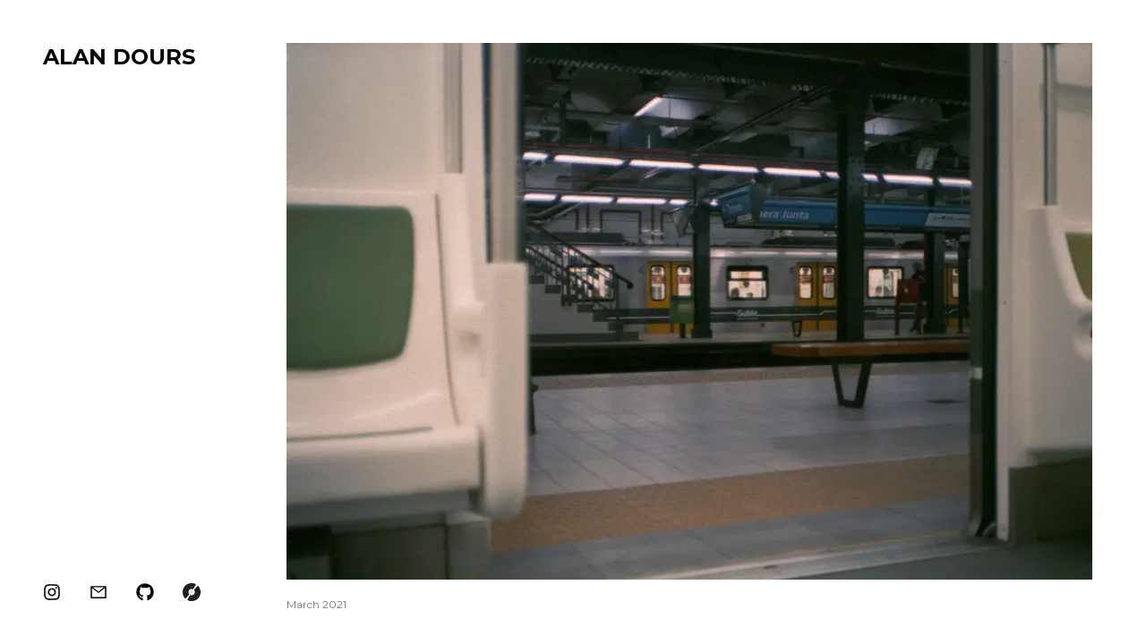

--- FILE ---
content_type: text/html; charset=utf-8
request_url: https://www.alandours.com/photo/cll1e3p5a5m240bkhjbxixaom
body_size: 6795
content:
<!DOCTYPE html><html lang="en"><head><meta charSet="utf-8"/><meta name="viewport" content="width=device-width, initial-scale=1"/><link rel="preload" as="image" imageSrcSet="/_next/image?url=https%3A%2F%2Fsa-east-1.graphassets.com%2FA6dXpT1FdTIy0Fd1revbUz%2FvIVxkbAIQsekrpkFdDh1&amp;w=1080&amp;q=75 1x, /_next/image?url=https%3A%2F%2Fsa-east-1.graphassets.com%2FA6dXpT1FdTIy0Fd1revbUz%2FvIVxkbAIQsekrpkFdDh1&amp;w=2048&amp;q=75 2x"/><link rel="stylesheet" href="/_next/static/chunks/a4b03697d6d22484.css" data-precedence="next"/><link rel="preload" as="script" fetchPriority="low" href="/_next/static/chunks/45f9e93a7f299c0a.js"/><script src="/_next/static/chunks/330faf687a17f9e8.js" async=""></script><script src="/_next/static/chunks/94bde6376cf279be.js" async=""></script><script src="/_next/static/chunks/6740f161f60c6ab5.js" async=""></script><script src="/_next/static/chunks/turbopack-c2f7400708bbb2ad.js" async=""></script><script src="/_next/static/chunks/6d0ad55cf9d6e03b.js" async=""></script><script src="/_next/static/chunks/016b4d11d1ba4a83.js" async=""></script><script src="/_next/static/chunks/ff1a16fafef87110.js" async=""></script><script src="/_next/static/chunks/247eb132b7f7b574.js" async=""></script><meta name="next-size-adjust" content=""/><title>Alan Dours | i talk out loud like you&#x27;re still around</title><meta name="description" content="Alan Dours | Photography"/><meta property="og:title" content="i talk out loud like you&#x27;re still around"/><meta property="og:description" content="Alan Dours | Photography"/><meta property="og:url" content="https://alandours.com/photo/cll1e3p5a5m240bkhjbxixaom"/><meta property="og:image" content="https://sa-east-1.graphassets.com/A6dXpT1FdTIy0Fd1revbUz/vIVxkbAIQsekrpkFdDh1"/><meta name="twitter:card" content="summary_large_image"/><meta name="twitter:title" content="i talk out loud like you&#x27;re still around"/><meta name="twitter:description" content="Alan Dours | Photography"/><meta name="twitter:image" content="https://sa-east-1.graphassets.com/A6dXpT1FdTIy0Fd1revbUz/vIVxkbAIQsekrpkFdDh1"/><link rel="icon" href="/favicon.ico?favicon.ef631706.ico" sizes="48x48" type="image/x-icon"/><link rel="icon" href="/icon.png?icon.36c88933.png" sizes="192x192" type="image/png"/><script src="/_next/static/chunks/a6dad97d9634a72d.js" noModule=""></script></head><body class="montserrat_456cf3c4-module__moxZRa__className"><div hidden=""><!--$--><!--/$--></div><!--$--><!--/$--><div class="flex"><div class="
        justify-between
        bg-white
        fixed
        overflow-x-auto
        flex lg:flex-col
        p-4 lg:p-12
        lg:h-screen
        w-screen lg:w-auto
    "><div class="flex lg:flex-col"><h1 class="flex items-center text-l lg:text-2xl font-bold w-32 md:w-44 uppercase"><a href="/">Alan Dours</a></h1><div class="lg:my-4 flex lg:flex-col"></div></div><div class="flex justify-between ml-6 lg:ml-0"><a target="_blank" class="text-sm flex items-center ml-4 lg:ml-0" aria-label="Instagram" href="https://www.instagram.com/alandours"><svg stroke="currentColor" fill="currentColor" stroke-width="0" viewBox="0 0 448 512" color="#000" role="presentation" style="color:#000" height="1.25rem" width="1.25rem" xmlns="http://www.w3.org/2000/svg"><path d="M224.1 141c-63.6 0-114.9 51.3-114.9 114.9s51.3 114.9 114.9 114.9S339 319.5 339 255.9 287.7 141 224.1 141zm0 189.6c-41.1 0-74.7-33.5-74.7-74.7s33.5-74.7 74.7-74.7 74.7 33.5 74.7 74.7-33.6 74.7-74.7 74.7zm146.4-194.3c0 14.9-12 26.8-26.8 26.8-14.9 0-26.8-12-26.8-26.8s12-26.8 26.8-26.8 26.8 12 26.8 26.8zm76.1 27.2c-1.7-35.9-9.9-67.7-36.2-93.9-26.2-26.2-58-34.4-93.9-36.2-37-2.1-147.9-2.1-184.9 0-35.8 1.7-67.6 9.9-93.9 36.1s-34.4 58-36.2 93.9c-2.1 37-2.1 147.9 0 184.9 1.7 35.9 9.9 67.7 36.2 93.9s58 34.4 93.9 36.2c37 2.1 147.9 2.1 184.9 0 35.9-1.7 67.7-9.9 93.9-36.2 26.2-26.2 34.4-58 36.2-93.9 2.1-37 2.1-147.8 0-184.8zM398.8 388c-7.8 19.6-22.9 34.7-42.6 42.6-29.5 11.7-99.5 9-132.1 9s-102.7 2.6-132.1-9c-19.6-7.8-34.7-22.9-42.6-42.6-11.7-29.5-9-99.5-9-132.1s-2.6-102.7 9-132.1c7.8-19.6 22.9-34.7 42.6-42.6 29.5-11.7 99.5-9 132.1-9s102.7-2.6 132.1 9c19.6 7.8 34.7 22.9 42.6 42.6 11.7 29.5 9 99.5 9 132.1s2.7 102.7-9 132.1z"></path></svg></a><a target="_blank" class="text-sm flex items-center ml-4 lg:ml-0" aria-label="Email" href="mailto:hello@alandours.com"><svg stroke="currentColor" fill="currentColor" stroke-width="0" viewBox="0 0 1024 1024" color="#000" role="presentation" style="color:#000" height="1.25rem" width="1.25rem" xmlns="http://www.w3.org/2000/svg"><path d="M928 160H96c-17.7 0-32 14.3-32 32v640c0 17.7 14.3 32 32 32h832c17.7 0 32-14.3 32-32V192c0-17.7-14.3-32-32-32zm-40 110.8V792H136V270.8l-27.6-21.5 39.3-50.5 42.8 33.3h643.1l42.8-33.3 39.3 50.5-27.7 21.5zM833.6 232L512 482 190.4 232l-42.8-33.3-39.3 50.5 27.6 21.5 341.6 265.6a55.99 55.99 0 0 0 68.7 0L888 270.8l27.6-21.5-39.3-50.5-42.7 33.2z"></path></svg></a><a target="_blank" class="text-sm flex items-center ml-4 lg:ml-0" aria-label="Github" href="https://www.github.com/alandours"><svg stroke="currentColor" fill="currentColor" stroke-width="0" viewBox="0 0 496 512" color="#000" role="presentation" style="color:#000" height="1.25rem" width="1.25rem" xmlns="http://www.w3.org/2000/svg"><path d="M165.9 397.4c0 2-2.3 3.6-5.2 3.6-3.3.3-5.6-1.3-5.6-3.6 0-2 2.3-3.6 5.2-3.6 3-.3 5.6 1.3 5.6 3.6zm-31.1-4.5c-.7 2 1.3 4.3 4.3 4.9 2.6 1 5.6 0 6.2-2s-1.3-4.3-4.3-5.2c-2.6-.7-5.5.3-6.2 2.3zm44.2-1.7c-2.9.7-4.9 2.6-4.6 4.9.3 2 2.9 3.3 5.9 2.6 2.9-.7 4.9-2.6 4.6-4.6-.3-1.9-3-3.2-5.9-2.9zM244.8 8C106.1 8 0 113.3 0 252c0 110.9 69.8 205.8 169.5 239.2 12.8 2.3 17.3-5.6 17.3-12.1 0-6.2-.3-40.4-.3-61.4 0 0-70 15-84.7-29.8 0 0-11.4-29.1-27.8-36.6 0 0-22.9-15.7 1.6-15.4 0 0 24.9 2 38.6 25.8 21.9 38.6 58.6 27.5 72.9 20.9 2.3-16 8.8-27.1 16-33.7-55.9-6.2-112.3-14.3-112.3-110.5 0-27.5 7.6-41.3 23.6-58.9-2.6-6.5-11.1-33.3 2.6-67.9 20.9-6.5 69 27 69 27 20-5.6 41.5-8.5 62.8-8.5s42.8 2.9 62.8 8.5c0 0 48.1-33.6 69-27 13.7 34.7 5.2 61.4 2.6 67.9 16 17.7 25.8 31.5 25.8 58.9 0 96.5-58.9 104.2-114.8 110.5 9.2 7.9 17 22.9 17 46.4 0 33.7-.3 75.4-.3 83.6 0 6.5 4.6 14.4 17.3 12.1C428.2 457.8 496 362.9 496 252 496 113.3 383.5 8 244.8 8zM97.2 352.9c-1.3 1-1 3.3.7 5.2 1.6 1.6 3.9 2.3 5.2 1 1.3-1 1-3.3-.7-5.2-1.6-1.6-3.9-2.3-5.2-1zm-10.8-8.1c-.7 1.3.3 2.9 2.3 3.9 1.6 1 3.6.7 4.3-.7.7-1.3-.3-2.9-2.3-3.9-2-.6-3.6-.3-4.3.7zm32.4 35.6c-1.6 1.3-1 4.3 1.3 6.2 2.3 2.3 5.2 2.6 6.5 1 1.3-1.3.7-4.3-1.3-6.2-2.2-2.3-5.2-2.6-6.5-1zm-11.4-14.7c-1.6 1-1.6 3.6 0 5.9 1.6 2.3 4.3 3.3 5.6 2.3 1.6-1.3 1.6-3.9 0-6.2-1.4-2.3-4-3.3-5.6-2z"></path></svg></a><a target="_blank" class="text-sm flex items-center ml-4 lg:ml-0" aria-label="Record collection" href="https://records.alandours.com"><svg stroke="currentColor" fill="currentColor" stroke-width="0" role="presentation" viewBox="0 0 24 24" color="#000" style="color:#000" height="1.25rem" width="1.25rem" xmlns="http://www.w3.org/2000/svg"><title></title><path d="M1.7422 11.982c0-5.6682 4.61-10.2782 10.2758-10.2782 1.8238 0 3.5372.48 5.0251 1.3175l.8135-1.4879C16.1768.588 14.2474.036 12.1908.0024h-.1944C5.4091.0144.072 5.3107 0 11.886v.1152c.0072 3.4389 1.4567 6.5345 3.7748 8.7207l1.1855-1.2814c-1.9798-1.8743-3.218-4.526-3.218-7.4585zM20.362 3.4053l-1.1543 1.2406c1.903 1.867 3.0885 4.4636 3.0885 7.3361 0 5.6658-4.61 10.2758-10.2758 10.2758-1.783 0-3.4605-.456-4.922-1.2575l-.8542 1.5214c1.7086.9384 3.6692 1.4735 5.7546 1.4759C18.6245 23.9976 24 18.6246 24 11.9988c-.0048-3.3717-1.399-6.4146-3.638-8.5935zM1.963 11.982c0 2.8701 1.2119 5.4619 3.146 7.2953l1.1808-1.2767c-1.591-1.5166-2.587-3.6524-2.587-6.0186 0-4.586 3.7293-8.3152 8.3152-8.3152 1.483 0 2.875.3912 4.082 1.0751l.8351-1.5262C15.481 2.395 13.8034 1.927 12.018 1.927 6.4746 1.9246 1.963 6.4362 1.963 11.982zm18.3702 0c0 4.586-3.7293 8.3152-8.3152 8.3152-1.4327 0-2.7837-.3648-3.962-1.0055l-.852 1.5166c1.4303.7823 3.0718 1.2287 4.814 1.2287 5.5434 0 10.055-4.5116 10.055-10.055 0-2.8077-1.1567-5.3467-3.0165-7.1729l-1.183 1.2743c1.519 1.507 2.4597 3.5924 2.4597 5.8986zm-1.9486 0c0 3.5109-2.8558 6.3642-6.3642 6.3642a6.3286 6.3286 0 01-3.0069-.756l-.8471 1.507c1.147.624 2.4597.9768 3.854.9768 4.4636 0 8.0944-3.6308 8.0944-8.0944 0-2.239-.9143-4.2692-2.3902-5.7378l-1.1783 1.267c1.1351 1.152 1.8383 2.731 1.8383 4.4732zm-14.4586 0c0 2.3014.9671 4.382 2.515 5.8578l1.1734-1.2695c-1.207-1.159-1.9606-2.786-1.9606-4.5883 0-3.5108 2.8557-6.3642 6.3642-6.3642 1.1423 0 2.215.3048 3.1437.8352l.8303-1.5167c-1.1759-.6647-2.5317-1.0487-3.974-1.0487-4.4612 0-8.092 3.6308-8.092 8.0944zm12.5292 0c0 2.4502-1.987 4.4372-4.4372 4.4372a4.4192 4.4192 0 01-2.0614-.5088l-.8351 1.4879a6.1135 6.1135 0 002.8965.727c3.3885 0 6.1434-2.7548 6.1434-6.1433 0-1.6774-.6767-3.1989-1.7686-4.3076l-1.1615 1.2503c.7559.7967 1.2239 1.8718 1.2239 3.0573zm-10.5806 0c0 1.7374.7247 3.3069 1.8886 4.4252L8.92 15.1569l.0144.0144c-.8351-.8063-1.3559-1.9366-1.3559-3.1869 0-2.4502 1.9846-4.4372 4.4372-4.4372.8087 0 1.5646.2184 2.2174.5976l.8207-1.4975a6.097 6.097 0 00-3.0381-.8063c-3.3837-.0048-6.141 2.7525-6.141 6.141zm6.681 0c0 .2952-.2424.5351-.5376.5351-.2952 0-.5375-.24-.5375-.5351 0-.2976.24-.5375.5375-.5375.2952 0 .5375.24.5375.5375zm-3.9405 0c0-1.879 1.5239-3.4029 3.4005-3.4029 1.879 0 3.4005 1.5215 3.4005 3.4029 0 1.879-1.5239 3.4005-3.4005 3.4005S8.6151 13.861 8.6151 11.982zm.1488 0c.0048 1.7974 1.4567 3.2493 3.2517 3.2517 1.795 0 3.254-1.4567 3.254-3.2517-.0023-1.7974-1.4566-3.2517-3.254-3.254-1.795 0-3.2517 1.4566-3.2517 3.254Z"></path></svg></a></div></div><main class="
            bg-white
              w-screen
              min-h-screen
              py-12 px-0 md:p-12
              lg:ml-[17rem]
              mt-[0.5rem] lg:mt-0
            "><div class="flex flex-col max-w-fit"><div class="grid gap-x-0.5 md:gap-x-1 auto-cols-auto md:grid-cols-9 max-w-[900px] lg:m-0"><img alt="I talk out loud like you&#x27;re still around" width="1000" height="667" decoding="async" data-nimg="1" class="w-100 h-100 
          col-span-9
          col-start-0
        " style="color:transparent" srcSet="/_next/image?url=https%3A%2F%2Fsa-east-1.graphassets.com%2FA6dXpT1FdTIy0Fd1revbUz%2FvIVxkbAIQsekrpkFdDh1&amp;w=1080&amp;q=75 1x, /_next/image?url=https%3A%2F%2Fsa-east-1.graphassets.com%2FA6dXpT1FdTIy0Fd1revbUz%2FvIVxkbAIQsekrpkFdDh1&amp;w=2048&amp;q=75 2x" src="/_next/image?url=https%3A%2F%2Fsa-east-1.graphassets.com%2FA6dXpT1FdTIy0Fd1revbUz%2FvIVxkbAIQsekrpkFdDh1&amp;w=2048&amp;q=75"/></div><div class="py-4 flex flex-col ml-4 md:ml-0"><p class="text-gray-500 text-xs mt-1" aria-label="Date">March 2021</p></div></div><!--$--><!--/$--></main></div><noscript><iframe src="https://www.googletagmanager.com/ns.html?id=GTM-MWPZ4FZQ" height="0" width="0" style="display:none;visibility:hidden"></iframe></noscript><script src="/_next/static/chunks/45f9e93a7f299c0a.js" id="_R_" async=""></script><script>(self.__next_f=self.__next_f||[]).push([0])</script><script>self.__next_f.push([1,"1:\"$Sreact.fragment\"\n2:\"$Sreact.suspense\"\n3:I[79520,[\"/_next/static/chunks/6d0ad55cf9d6e03b.js\"],\"\"]\n4:I[25536,[\"/_next/static/chunks/6d0ad55cf9d6e03b.js\",\"/_next/static/chunks/016b4d11d1ba4a83.js\"],\"Link\"]\ne:I[68027,[],\"default\"]\n11:I[39756,[\"/_next/static/chunks/ff1a16fafef87110.js\",\"/_next/static/chunks/247eb132b7f7b574.js\"],\"default\"]\n12:I[37457,[\"/_next/static/chunks/ff1a16fafef87110.js\",\"/_next/static/chunks/247eb132b7f7b574.js\"],\"default\"]\n13:I[26011,[\"/_next/static/chunks/6d0ad55cf9d6e03b.js\"],\"Analytics\"]\n17:I[97367,[\"/_next/static/chunks/ff1a16fafef87110.js\",\"/_next/static/chunks/247eb132b7f7b574.js\"],\"OutletBoundary\"]\n19:I[97367,[\"/_next/static/chunks/ff1a16fafef87110.js\",\"/_next/static/chunks/247eb132b7f7b574.js\"],\"ViewportBoundary\"]\n1b:I[97367,[\"/_next/static/chunks/ff1a16fafef87110.js\",\"/_next/static/chunks/247eb132b7f7b574.js\"],\"MetadataBoundary\"]\n:HL[\"/_next/static/chunks/a4b03697d6d22484.css\",\"style\"]\n:HL[\"/_next/static/media/e8f2fbee2754df70-s.p.9b7a96b4.woff2\",\"font\",{\"crossOrigin\":\"\",\"type\":\"font/woff2\"}]\n"])</script><script>self.__next_f.push([1,"0:{\"P\":null,\"b\":\"o0yDb2Gl3OTn8ddUDeIKv\",\"c\":[\"\",\"photo\",\"cll1e3p5a5m240bkhjbxixaom\"],\"q\":\"\",\"i\":false,\"f\":[[[\"\",{\"children\":[\"photo\",{\"children\":[[\"id\",\"cll1e3p5a5m240bkhjbxixaom\",\"d\"],{\"children\":[\"__PAGE__\",{}]}]}]},\"$undefined\",\"$undefined\",true],[[\"$\",\"$1\",\"c\",{\"children\":[[[\"$\",\"link\",\"0\",{\"rel\":\"stylesheet\",\"href\":\"/_next/static/chunks/a4b03697d6d22484.css\",\"precedence\":\"next\",\"crossOrigin\":\"$undefined\",\"nonce\":\"$undefined\"}],[\"$\",\"script\",\"script-0\",{\"src\":\"/_next/static/chunks/6d0ad55cf9d6e03b.js\",\"async\":true,\"nonce\":\"$undefined\"}]],[\"$\",\"html\",null,{\"lang\":\"en\",\"children\":[[\"$\",\"$2\",null,{\"children\":[\"$\",\"$L3\",null,{\"id\":\"gtm-script\",\"strategy\":\"afterInteractive\",\"dangerouslySetInnerHTML\":{\"__html\":\"\\n        (function(w,d,s,l,i){w[l]=w[l]||[];w[l].push({'gtm.start':\\n        new Date().getTime(),event:'gtm.js'});var f=d.getElementsByTagName(s)[0],\\n        j=d.createElement(s),dl=l!='dataLayer'?'\u0026l='+l:'';j.async=true;j.src=\\n        'https://www.googletagmanager.com/gtm.js?id='+i+dl;f.parentNode.insertBefore(j,f);\\n        })(window,document,'script','dataLayer', 'GTM-MWPZ4FZQ');\\n      \"}}]}],[\"$\",\"body\",null,{\"className\":\"montserrat_456cf3c4-module__moxZRa__className\",\"children\":[[\"$\",\"div\",null,{\"className\":\"flex\",\"children\":[[\"$\",\"div\",null,{\"className\":\"\\n        justify-between\\n        bg-white\\n        fixed\\n        overflow-x-auto\\n        flex lg:flex-col\\n        p-4 lg:p-12\\n        lg:h-screen\\n        w-screen lg:w-auto\\n    \",\"children\":[[\"$\",\"div\",null,{\"className\":\"flex lg:flex-col\",\"children\":[[\"$\",\"h1\",null,{\"className\":\"flex items-center text-l lg:text-2xl font-bold w-32 md:w-44 uppercase\",\"children\":[\"$\",\"$L4\",null,{\"href\":\"/\",\"children\":\"Alan Dours\"}]}],[\"$\",\"div\",null,{\"className\":\"lg:my-4 flex lg:flex-col\",\"children\":[]}]]}],[\"$\",\"div\",null,{\"className\":\"flex justify-between ml-6 lg:ml-0\",\"children\":[[\"$\",\"$L4\",\"https://www.instagram.com/alandours\",{\"href\":\"https://www.instagram.com/alandours\",\"target\":\"_blank\",\"className\":\"text-sm flex items-center ml-4 lg:ml-0\",\"ariaLabel\":\"Instagram\",\"rel\":\"noreferrer\",\"children\":[\"$\",\"svg\",null,{\"stroke\":\"currentColor\",\"fill\":\"currentColor\",\"strokeWidth\":\"0\",\"viewBox\":\"0 0 448 512\",\"color\":\"#000\",\"role\":\"presentation\",\"children\":[\"$undefined\",[[\"$\",\"path\",\"0\",{\"d\":\"M224.1 141c-63.6 0-114.9 51.3-114.9 114.9s51.3 114.9 114.9 114.9S339 319.5 339 255.9 287.7 141 224.1 141zm0 189.6c-41.1 0-74.7-33.5-74.7-74.7s33.5-74.7 74.7-74.7 74.7 33.5 74.7 74.7-33.6 74.7-74.7 74.7zm146.4-194.3c0 14.9-12 26.8-26.8 26.8-14.9 0-26.8-12-26.8-26.8s12-26.8 26.8-26.8 26.8 12 26.8 26.8zm76.1 27.2c-1.7-35.9-9.9-67.7-36.2-93.9-26.2-26.2-58-34.4-93.9-36.2-37-2.1-147.9-2.1-184.9 0-35.8 1.7-67.6 9.9-93.9 36.1s-34.4 58-36.2 93.9c-2.1 37-2.1 147.9 0 184.9 1.7 35.9 9.9 67.7 36.2 93.9s58 34.4 93.9 36.2c37 2.1 147.9 2.1 184.9 0 35.9-1.7 67.7-9.9 93.9-36.2 26.2-26.2 34.4-58 36.2-93.9 2.1-37 2.1-147.8 0-184.8zM398.8 388c-7.8 19.6-22.9 34.7-42.6 42.6-29.5 11.7-99.5 9-132.1 9s-102.7 2.6-132.1-9c-19.6-7.8-34.7-22.9-42.6-42.6-11.7-29.5-9-99.5-9-132.1s-2.6-102.7 9-132.1c7.8-19.6 22.9-34.7 42.6-42.6 29.5-11.7 99.5-9 132.1-9s102.7-2.6 132.1 9c19.6 7.8 34.7 22.9 42.6 42.6 11.7 29.5 9 99.5 9 132.1s2.7 102.7-9 132.1z\",\"children\":\"$undefined\"}]]],\"className\":\"$undefined\",\"style\":{\"color\":\"#000\"},\"height\":\"1.25rem\",\"width\":\"1.25rem\",\"xmlns\":\"http://www.w3.org/2000/svg\"}]}],[\"$\",\"$L4\",\"mailto:hello@alandours.com\",{\"href\":\"mailto:hello@alandours.com\",\"target\":\"_blank\",\"className\":\"text-sm flex items-center ml-4 lg:ml-0\",\"ariaLabel\":\"Email\",\"rel\":\"noreferrer\",\"children\":[\"$\",\"svg\",null,{\"stroke\":\"currentColor\",\"fill\":\"currentColor\",\"strokeWidth\":\"0\",\"viewBox\":\"0 0 1024 1024\",\"color\":\"#000\",\"role\":\"presentation\",\"children\":[\"$undefined\",[[\"$\",\"path\",\"0\",{\"d\":\"M928 160H96c-17.7 0-32 14.3-32 32v640c0 17.7 14.3 32 32 32h832c17.7 0 32-14.3 32-32V192c0-17.7-14.3-32-32-32zm-40 110.8V792H136V270.8l-27.6-21.5 39.3-50.5 42.8 33.3h643.1l42.8-33.3 39.3 50.5-27.7 21.5zM833.6 232L512 482 190.4 232l-42.8-33.3-39.3 50.5 27.6 21.5 341.6 265.6a55.99 55.99 0 0 0 68.7 0L888 270.8l27.6-21.5-39.3-50.5-42.7 33.2z\",\"children\":\"$undefined\"}]]],\"className\":\"$undefined\",\"style\":{\"color\":\"#000\"},\"height\":\"1.25rem\",\"width\":\"1.25rem\",\"xmlns\":\"http://www.w3.org/2000/svg\"}]}],\"$L5\",\"$L6\"]}]]}],\"$L7\"]}],\"$L8\",\"$L9\"]}]]}]]}],{\"children\":[\"$La\",{\"children\":[\"$Lb\",{\"children\":[\"$Lc\",{},null,false,false]},null,false,false]},null,false,false]},null,false,false],\"$Ld\",false]],\"m\":\"$undefined\",\"G\":[\"$e\",[]],\"S\":false}\n"])</script><script>self.__next_f.push([1,"f:T518,M165.9 397.4c0 2-2.3 3.6-5.2 3.6-3.3.3-5.6-1.3-5.6-3.6 0-2 2.3-3.6 5.2-3.6 3-.3 5.6 1.3 5.6 3.6zm-31.1-4.5c-.7 2 1.3 4.3 4.3 4.9 2.6 1 5.6 0 6.2-2s-1.3-4.3-4.3-5.2c-2.6-.7-5.5.3-6.2 2.3zm44.2-1.7c-2.9.7-4.9 2.6-4.6 4.9.3 2 2.9 3.3 5.9 2.6 2.9-.7 4.9-2.6 4.6-4.6-.3-1.9-3-3.2-5.9-2.9zM244.8 8C106.1 8 0 113.3 0 252c0 110.9 69.8 205.8 169.5 239.2 12.8 2.3 17.3-5.6 17.3-12.1 0-6.2-.3-40.4-.3-61.4 0 0-70 15-84.7-29.8 0 0-11.4-29.1-27.8-36.6 0 0-22.9-15.7 1.6-15.4 0 0 24.9 2 38.6 25.8 21.9 38.6 58.6 27.5 72.9 20.9 2.3-16 8.8-27.1 16-33.7-55.9-6.2-112.3-14.3-112.3-110.5 0-27.5 7.6-41.3 23.6-58.9-2.6-6.5-11.1-33.3 2.6-67.9 20.9-6.5 69 27 69 27 20-5.6 41.5-8.5 62.8-8.5s42.8 2.9 62.8 8.5c0 0 48.1-33.6 69-27 13.7 34.7 5.2 61.4 2.6 67.9 16 17.7 25.8 31.5 25.8 58.9 0 96.5-58.9 104.2-114.8 110.5 9.2 7.9 17 22.9 17 46.4 0 33.7-.3 75.4-.3 83.6 0 6.5 4.6 14.4 17.3 12.1C428.2 457.8 496 362.9 496 252 496 113.3 383.5 8 244.8 8zM97.2 352.9c-1.3 1-1 3.3.7 5.2 1.6 1.6 3.9 2.3 5.2 1 1.3-1 1-3.3-.7-5.2-1.6-1.6-3.9-2.3-5.2-1zm-10.8-8.1c-.7 1.3.3 2.9 2.3 3.9 1.6 1 3.6.7 4.3-.7.7-1.3-.3-2.9-2.3-3.9-2-.6-3.6-.3-4.3.7zm32.4 35.6c-1.6 1.3-1 4.3 1.3 6.2 2.3 2.3 5.2 2.6 6.5 1 1.3-1.3.7-4.3-1.3-6.2-2.2-2.3-5.2-2.6-6.5-1zm-11.4-14.7c-1.6 1-1.6 3.6 0 5.9 1.6 2.3 4.3 3.3 5.6 2.3 1.6-1.3 1.6-3.9 0-6.2-1.4-2.3-4-3.3-5.6-2z5:[\"$\",\"$L4\",\"https://www.github.com/alandours\",{\"href\":\"https://www.github.com/alandours\",\"target\":\"_blank\",\"className\":\"text-sm flex items-center ml-4 lg:ml-0\",\"ariaLabel\":\"Github\",\"rel\":\"noreferrer\",\"children\":[\"$\",\"svg\",null,{\"stroke\":\"currentColor\",\"fill\":\"currentColor\",\"strokeWidth\":\"0\",\"viewBox\":\"0 0 496 512\",\"color\":\"#000\",\"role\":\"presentation\",\"children\":[\"$undefined\",[[\"$\",\"path\",\"0\",{\"d\":\"$f\",\"children\":\"$undefined\"}]]],\"className\":\"$undefined\",\"style\":{\"color\":\"#000\"},\"height\":\"1.25rem\",\"width\":\"1.25rem\",\"xmlns\":\"http://www.w3.org/2000/svg\"}]}]\n10:T9db,"])</script><script>self.__next_f.push([1,"M1.7422 11.982c0-5.6682 4.61-10.2782 10.2758-10.2782 1.8238 0 3.5372.48 5.0251 1.3175l.8135-1.4879C16.1768.588 14.2474.036 12.1908.0024h-.1944C5.4091.0144.072 5.3107 0 11.886v.1152c.0072 3.4389 1.4567 6.5345 3.7748 8.7207l1.1855-1.2814c-1.9798-1.8743-3.218-4.526-3.218-7.4585zM20.362 3.4053l-1.1543 1.2406c1.903 1.867 3.0885 4.4636 3.0885 7.3361 0 5.6658-4.61 10.2758-10.2758 10.2758-1.783 0-3.4605-.456-4.922-1.2575l-.8542 1.5214c1.7086.9384 3.6692 1.4735 5.7546 1.4759C18.6245 23.9976 24 18.6246 24 11.9988c-.0048-3.3717-1.399-6.4146-3.638-8.5935zM1.963 11.982c0 2.8701 1.2119 5.4619 3.146 7.2953l1.1808-1.2767c-1.591-1.5166-2.587-3.6524-2.587-6.0186 0-4.586 3.7293-8.3152 8.3152-8.3152 1.483 0 2.875.3912 4.082 1.0751l.8351-1.5262C15.481 2.395 13.8034 1.927 12.018 1.927 6.4746 1.9246 1.963 6.4362 1.963 11.982zm18.3702 0c0 4.586-3.7293 8.3152-8.3152 8.3152-1.4327 0-2.7837-.3648-3.962-1.0055l-.852 1.5166c1.4303.7823 3.0718 1.2287 4.814 1.2287 5.5434 0 10.055-4.5116 10.055-10.055 0-2.8077-1.1567-5.3467-3.0165-7.1729l-1.183 1.2743c1.519 1.507 2.4597 3.5924 2.4597 5.8986zm-1.9486 0c0 3.5109-2.8558 6.3642-6.3642 6.3642a6.3286 6.3286 0 01-3.0069-.756l-.8471 1.507c1.147.624 2.4597.9768 3.854.9768 4.4636 0 8.0944-3.6308 8.0944-8.0944 0-2.239-.9143-4.2692-2.3902-5.7378l-1.1783 1.267c1.1351 1.152 1.8383 2.731 1.8383 4.4732zm-14.4586 0c0 2.3014.9671 4.382 2.515 5.8578l1.1734-1.2695c-1.207-1.159-1.9606-2.786-1.9606-4.5883 0-3.5108 2.8557-6.3642 6.3642-6.3642 1.1423 0 2.215.3048 3.1437.8352l.8303-1.5167c-1.1759-.6647-2.5317-1.0487-3.974-1.0487-4.4612 0-8.092 3.6308-8.092 8.0944zm12.5292 0c0 2.4502-1.987 4.4372-4.4372 4.4372a4.4192 4.4192 0 01-2.0614-.5088l-.8351 1.4879a6.1135 6.1135 0 002.8965.727c3.3885 0 6.1434-2.7548 6.1434-6.1433 0-1.6774-.6767-3.1989-1.7686-4.3076l-1.1615 1.2503c.7559.7967 1.2239 1.8718 1.2239 3.0573zm-10.5806 0c0 1.7374.7247 3.3069 1.8886 4.4252L8.92 15.1569l.0144.0144c-.8351-.8063-1.3559-1.9366-1.3559-3.1869 0-2.4502 1.9846-4.4372 4.4372-4.4372.8087 0 1.5646.2184 2.2174.5976l.8207-1.4975a6.097 6.097 0 00-3.0381-.8063c-3.3837-.0048-6.141 2.7525-6.141 6.141zm6.681 0c0 .2952-.2424.5351-.5376.5351-.2952 0-.5375-.24-.5375-.5351 0-.2976.24-.5375.5375-.5375.2952 0 .5375.24.5375.5375zm-3.9405 0c0-1.879 1.5239-3.4029 3.4005-3.4029 1.879 0 3.4005 1.5215 3.4005 3.4029 0 1.879-1.5239 3.4005-3.4005 3.4005S8.6151 13.861 8.6151 11.982zm.1488 0c.0048 1.7974 1.4567 3.2493 3.2517 3.2517 1.795 0 3.254-1.4567 3.254-3.2517-.0023-1.7974-1.4566-3.2517-3.254-3.254-1.795 0-3.2517 1.4566-3.2517 3.254Z"])</script><script>self.__next_f.push([1,"6:[\"$\",\"$L4\",\"https://records.alandours.com\",{\"href\":\"https://records.alandours.com\",\"target\":\"_blank\",\"className\":\"text-sm flex items-center ml-4 lg:ml-0\",\"ariaLabel\":\"Record collection\",\"rel\":\"noreferrer\",\"children\":[\"$\",\"svg\",null,{\"stroke\":\"currentColor\",\"fill\":\"currentColor\",\"strokeWidth\":\"0\",\"role\":\"presentation\",\"viewBox\":\"0 0 24 24\",\"color\":\"#000\",\"children\":[\"$undefined\",[[\"$\",\"title\",\"0\",{\"children\":[]}],[\"$\",\"path\",\"1\",{\"d\":\"$10\",\"children\":\"$undefined\"}]]],\"className\":\"$undefined\",\"style\":{\"color\":\"#000\"},\"height\":\"1.25rem\",\"width\":\"1.25rem\",\"xmlns\":\"http://www.w3.org/2000/svg\"}]}]\n7:[\"$\",\"main\",null,{\"className\":\"\\n            bg-white\\n              w-screen\\n              min-h-screen\\n              py-12 px-0 md:p-12\\n              lg:ml-[17rem]\\n              mt-[0.5rem] lg:mt-0\\n            \",\"children\":[\"$\",\"$L11\",null,{\"parallelRouterKey\":\"children\",\"error\":\"$undefined\",\"errorStyles\":\"$undefined\",\"errorScripts\":\"$undefined\",\"template\":[\"$\",\"$L12\",null,{}],\"templateStyles\":\"$undefined\",\"templateScripts\":\"$undefined\",\"notFound\":[[\"$\",\"div\",null,{\"className\":\"flex flex-col min-h-full items-center justify-center\",\"children\":[[\"$\",\"h2\",null,{\"className\":\"font-semibold uppercase\",\"children\":\"It's not here. It went away. It's gone. 😣\"}],[\"$\",\"p\",null,{\"className\":\"text-sm text-gray-700\",\"children\":\"The page you were looking for doesn't exist\"}],[\"$\",\"$L4\",null,{\"href\":\"/\",\"className\":\"text-sm font-semibold mt-4 text-blue-800\",\"replace\":true,\"children\":\"Go home\"}]]}],[]],\"forbidden\":\"$undefined\",\"unauthorized\":\"$undefined\"}]}]\n8:[\"$\",\"$L13\",null,{}]\n14:[\"$\",\"iframe\",null,{\"src\":\"https://www.googletagmanager.com/ns.html?id=GTM-MWPZ4FZQ\",\"height\":\"0\",\"width\":\"0\",\"style\":{\"display\":\"none\",\"visibility\":\"hidden\"}}]\n9:[\"$\",\"noscript\",null,{\"children\":\"$14\"}]\na:[\"$\",\"$1\",\"c\",{\"children\":[null,[\"$\",\"$L11\",null,{\"parallelRouterKey\":\"children\",\"error\":\"$undefined\",\"errorStyles\":\"$undefined\",\"errorScripts\":\"$undefined\",\"template\":[\"$\",\"$L12\",null,{}],\"templateStyles\":\"$undefined\",\"templateScripts\":\"$undefined\",\"notFound\":[\"$L15\",[]],\"forbidden\":\"$undefined\",\"unauthorized\":\"$undefined\"}]]}]\nb:[\"$\",\"$1\",\"c\",{\"children\":[null,[\"$\",\"$L11\",null,{\"parallelRouterKey\":\"children\",\"error\":\"$undefined\",\"errorStyles\":\"$undefined\",\"errorScripts\":\"$undefined\",\"template\":[\"$\",\"$L12\",null,{}],\"templateStyles\":\"$undefined\",\"templateScripts\":\"$undefined\",\"notFound\":\"$undefined\",\"forbidden\":\"$undefined\",\"unauthorized\":\"$undefined\"}]]}]\nc:[\"$\",\"$1\",\"c\",{\"children\":[\"$L16\",[[\"$\",\"script\",\"script-0\",{\"src\":\"/_next/static/chunks/016b4d11d1ba4a83.js\",\"async\":true,\"nonce\":\"$undefined\"}]],[\"$\",\"$L17\",null,{\"children\":[\"$\",\"$2\",null,{\"name\":\"Next.MetadataOutlet\",\"children\":\"$@18\"}]}]]}]\nd:[\"$\",\"$1\",\"h\",{\"children\":[null,[\"$\",\"$L19\",null,{\"children\":\"$@1a\"}],[\"$\",\"div\",null,{\"hidden\":true,\"children\":[\"$\",\"$L1b\",null,{\"children\":[\"$\",\"$2\",null,{\"name\":\"Next.Metadata\",\"children\":\"$@1c\"}]}]}],[\"$\",\"meta\",null,{\"name\":\"next-size-adjust\",\"content\":\"\"}]]}]\n1a:[[\"$\",\"meta\",\"0\",{\"charSet\":\"utf-8\"}],[\"$\",\"meta\",\"1\",{\"name\":\"viewport\",\"content\":\"width=device-width, initial-scale=1\"}]]\n"])</script><script>self.__next_f.push([1,"1d:I[27201,[\"/_next/static/chunks/ff1a16fafef87110.js\",\"/_next/static/chunks/247eb132b7f7b574.js\"],\"IconMark\"]\n1e:I[5500,[\"/_next/static/chunks/6d0ad55cf9d6e03b.js\",\"/_next/static/chunks/016b4d11d1ba4a83.js\"],\"Image\"]\n1c:[[\"$\",\"title\",\"0\",{\"children\":\"Alan Dours | i talk out loud like you're still around\"}],[\"$\",\"meta\",\"1\",{\"name\":\"description\",\"content\":\"Alan Dours | Photography\"}],[\"$\",\"meta\",\"2\",{\"property\":\"og:title\",\"content\":\"i talk out loud like you're still around\"}],[\"$\",\"meta\",\"3\",{\"property\":\"og:description\",\"content\":\"Alan Dours | Photography\"}],[\"$\",\"meta\",\"4\",{\"property\":\"og:url\",\"content\":\"https://alandours.com/photo/cll1e3p5a5m240bkhjbxixaom\"}],[\"$\",\"meta\",\"5\",{\"property\":\"og:image\",\"content\":\"https://sa-east-1.graphassets.com/A6dXpT1FdTIy0Fd1revbUz/vIVxkbAIQsekrpkFdDh1\"}],[\"$\",\"meta\",\"6\",{\"name\":\"twitter:card\",\"content\":\"summary_large_image\"}],[\"$\",\"meta\",\"7\",{\"name\":\"twitter:title\",\"content\":\"i talk out loud like you're still around\"}],[\"$\",\"meta\",\"8\",{\"name\":\"twitter:description\",\"content\":\"Alan Dours | Photography\"}],[\"$\",\"meta\",\"9\",{\"name\":\"twitter:image\",\"content\":\"https://sa-east-1.graphassets.com/A6dXpT1FdTIy0Fd1revbUz/vIVxkbAIQsekrpkFdDh1\"}],[\"$\",\"link\",\"10\",{\"rel\":\"icon\",\"href\":\"/favicon.ico?favicon.ef631706.ico\",\"sizes\":\"48x48\",\"type\":\"image/x-icon\"}],[\"$\",\"link\",\"11\",{\"rel\":\"icon\",\"href\":\"/icon.png?icon.36c88933.png\",\"sizes\":\"192x192\",\"type\":\"image/png\"}],[\"$\",\"$L1d\",\"12\",{}]]\n18:null\n16:[\"$\",\"div\",null,{\"className\":\"flex flex-col max-w-fit\",\"children\":[[\"$\",\"div\",null,{\"className\":\"grid gap-x-0.5 md:gap-x-1 auto-cols-auto md:grid-cols-9 max-w-[900px] lg:m-0\",\"children\":[[\"$\",\"$L1e\",\"https://sa-east-1.graphassets.com/A6dXpT1FdTIy0Fd1revbUz/vIVxkbAIQsekrpkFdDh1\",{\"src\":\"https://sa-east-1.graphassets.com/A6dXpT1FdTIy0Fd1revbUz/vIVxkbAIQsekrpkFdDh1\",\"alt\":\"I talk out loud like you're still around\",\"width\":1000,\"height\":667,\"quality\":100,\"className\":\"w-100 h-100 \\n          col-span-9\\n          col-start-0\\n        \",\"priority\":true}]]}],[\"$\",\"div\",null,{\"className\":\"py-4 flex flex-col ml-4 md:ml-0\",\"children\":[[\"$\",\"p\",null,{\"className\":\"text-gray-500 text-xs mt-1\",\"aria-label\":\"Date\",\"children\":\"March 2021\"}],false]}]]}]\n"])</script><script>self.__next_f.push([1,"15:[\"$\",\"div\",null,{\"className\":\"flex flex-col min-h-full items-center justify-center\",\"children\":[[\"$\",\"h2\",null,{\"className\":\"font-semibold uppercase\",\"children\":\"It exists now... only in my memories 🍂\"}],[\"$\",\"p\",null,{\"className\":\"text-sm text-gray-700\",\"children\":\"The photo you were looking for was not found\"}],[\"$\",\"$L4\",null,{\"href\":\"/photo/cllldd3ef0r2s0bly87tswoqg\",\"className\":\"text-sm font-semibold mt-4 text-blue-800\",\"replace\":true,\"children\":\"See a random photo\"}]]}]\n"])</script></body></html>